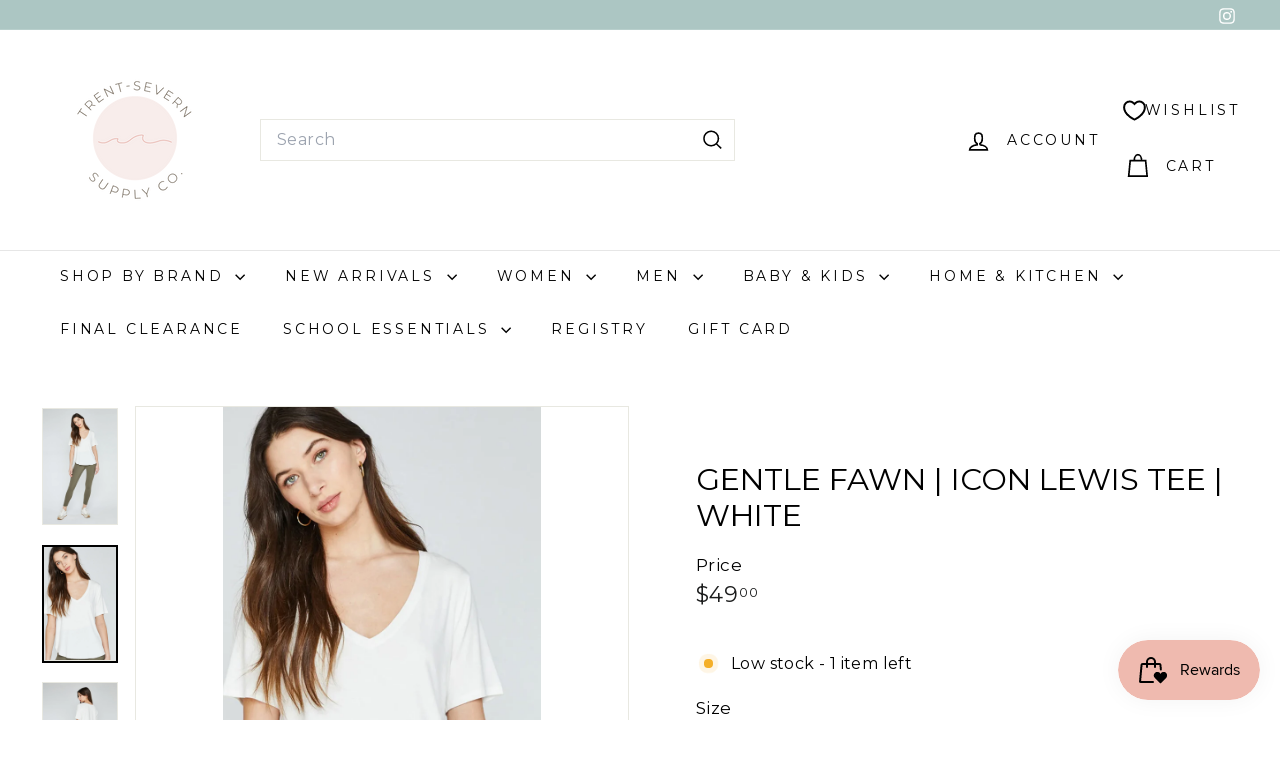

--- FILE ---
content_type: text/css
request_url: https://cdn.appmate.io/themecode/trent-severn-supply-company/main/custom.css?v=1698296775226951
body_size: 440
content:
wishlist-link .wk-button{--icon-size: 21px;--icon-stroke-width: 2px;padding:16px 12px;text-transform:uppercase;gap:15px}@media (max-width: 768px){wishlist-link .wk-text{display:none}}wishlist-link .wk-button .wk-text{font-size:14px;letter-spacing:.2em}wishlist-link .wk-counter{top:-7px;right:6px}wishlist-button-collection .wk-floating{z-index:1}wishlist-button-block .wk-button,wishlist-button-block .wk-button:hover{line-height:1.42;text-decoration:none;text-align:center;white-space:normal;font-size:calc(var(--typeBaseSize) + 2px);font-weight:700}wishlist-page .wk-callout-cta{line-height:1.42;text-decoration:none;text-align:center;white-space:normal;font-size:calc(var(--typeBaseSize) + 2px);font-weight:700}wishlist-product-card .wk-cta-button,wishlist-product-card .wk-cta-button:hover,wishlist-product-card .wk-cta-button:disabled{line-height:1.42;text-decoration:none;text-align:center;white-space:normal;font-size:calc(var(--typeBaseSize) + 2px);font-weight:700}
